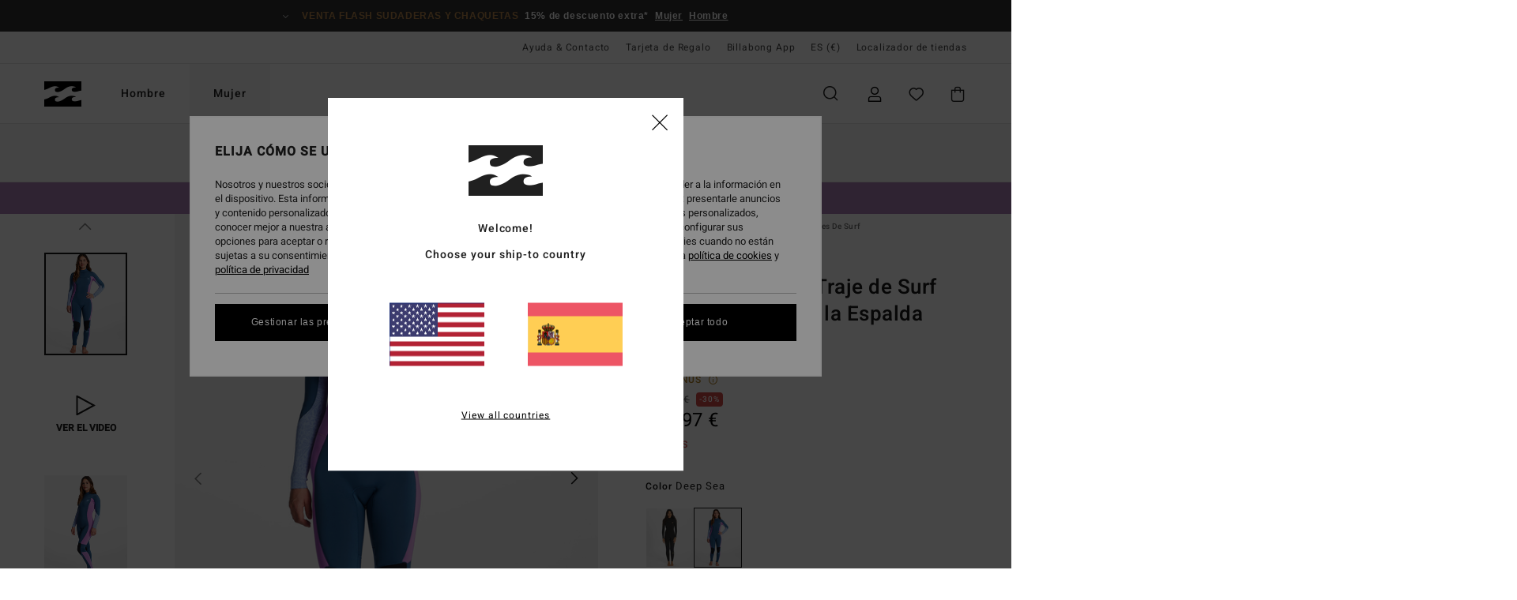

--- FILE ---
content_type: text/html; charset=utf-8
request_url: https://www.google.com/recaptcha/api2/anchor?ar=1&k=6LeR5h0hAAAAAPjAcMJuHmNwG2BCWqh0FuTgvMHt&co=aHR0cHM6Ly93d3cuYmlsbGFib25nLmVzOjQ0Mw..&hl=en&v=PoyoqOPhxBO7pBk68S4YbpHZ&size=invisible&anchor-ms=20000&execute-ms=30000&cb=gqeroq3a1otw
body_size: 48790
content:
<!DOCTYPE HTML><html dir="ltr" lang="en"><head><meta http-equiv="Content-Type" content="text/html; charset=UTF-8">
<meta http-equiv="X-UA-Compatible" content="IE=edge">
<title>reCAPTCHA</title>
<style type="text/css">
/* cyrillic-ext */
@font-face {
  font-family: 'Roboto';
  font-style: normal;
  font-weight: 400;
  font-stretch: 100%;
  src: url(//fonts.gstatic.com/s/roboto/v48/KFO7CnqEu92Fr1ME7kSn66aGLdTylUAMa3GUBHMdazTgWw.woff2) format('woff2');
  unicode-range: U+0460-052F, U+1C80-1C8A, U+20B4, U+2DE0-2DFF, U+A640-A69F, U+FE2E-FE2F;
}
/* cyrillic */
@font-face {
  font-family: 'Roboto';
  font-style: normal;
  font-weight: 400;
  font-stretch: 100%;
  src: url(//fonts.gstatic.com/s/roboto/v48/KFO7CnqEu92Fr1ME7kSn66aGLdTylUAMa3iUBHMdazTgWw.woff2) format('woff2');
  unicode-range: U+0301, U+0400-045F, U+0490-0491, U+04B0-04B1, U+2116;
}
/* greek-ext */
@font-face {
  font-family: 'Roboto';
  font-style: normal;
  font-weight: 400;
  font-stretch: 100%;
  src: url(//fonts.gstatic.com/s/roboto/v48/KFO7CnqEu92Fr1ME7kSn66aGLdTylUAMa3CUBHMdazTgWw.woff2) format('woff2');
  unicode-range: U+1F00-1FFF;
}
/* greek */
@font-face {
  font-family: 'Roboto';
  font-style: normal;
  font-weight: 400;
  font-stretch: 100%;
  src: url(//fonts.gstatic.com/s/roboto/v48/KFO7CnqEu92Fr1ME7kSn66aGLdTylUAMa3-UBHMdazTgWw.woff2) format('woff2');
  unicode-range: U+0370-0377, U+037A-037F, U+0384-038A, U+038C, U+038E-03A1, U+03A3-03FF;
}
/* math */
@font-face {
  font-family: 'Roboto';
  font-style: normal;
  font-weight: 400;
  font-stretch: 100%;
  src: url(//fonts.gstatic.com/s/roboto/v48/KFO7CnqEu92Fr1ME7kSn66aGLdTylUAMawCUBHMdazTgWw.woff2) format('woff2');
  unicode-range: U+0302-0303, U+0305, U+0307-0308, U+0310, U+0312, U+0315, U+031A, U+0326-0327, U+032C, U+032F-0330, U+0332-0333, U+0338, U+033A, U+0346, U+034D, U+0391-03A1, U+03A3-03A9, U+03B1-03C9, U+03D1, U+03D5-03D6, U+03F0-03F1, U+03F4-03F5, U+2016-2017, U+2034-2038, U+203C, U+2040, U+2043, U+2047, U+2050, U+2057, U+205F, U+2070-2071, U+2074-208E, U+2090-209C, U+20D0-20DC, U+20E1, U+20E5-20EF, U+2100-2112, U+2114-2115, U+2117-2121, U+2123-214F, U+2190, U+2192, U+2194-21AE, U+21B0-21E5, U+21F1-21F2, U+21F4-2211, U+2213-2214, U+2216-22FF, U+2308-230B, U+2310, U+2319, U+231C-2321, U+2336-237A, U+237C, U+2395, U+239B-23B7, U+23D0, U+23DC-23E1, U+2474-2475, U+25AF, U+25B3, U+25B7, U+25BD, U+25C1, U+25CA, U+25CC, U+25FB, U+266D-266F, U+27C0-27FF, U+2900-2AFF, U+2B0E-2B11, U+2B30-2B4C, U+2BFE, U+3030, U+FF5B, U+FF5D, U+1D400-1D7FF, U+1EE00-1EEFF;
}
/* symbols */
@font-face {
  font-family: 'Roboto';
  font-style: normal;
  font-weight: 400;
  font-stretch: 100%;
  src: url(//fonts.gstatic.com/s/roboto/v48/KFO7CnqEu92Fr1ME7kSn66aGLdTylUAMaxKUBHMdazTgWw.woff2) format('woff2');
  unicode-range: U+0001-000C, U+000E-001F, U+007F-009F, U+20DD-20E0, U+20E2-20E4, U+2150-218F, U+2190, U+2192, U+2194-2199, U+21AF, U+21E6-21F0, U+21F3, U+2218-2219, U+2299, U+22C4-22C6, U+2300-243F, U+2440-244A, U+2460-24FF, U+25A0-27BF, U+2800-28FF, U+2921-2922, U+2981, U+29BF, U+29EB, U+2B00-2BFF, U+4DC0-4DFF, U+FFF9-FFFB, U+10140-1018E, U+10190-1019C, U+101A0, U+101D0-101FD, U+102E0-102FB, U+10E60-10E7E, U+1D2C0-1D2D3, U+1D2E0-1D37F, U+1F000-1F0FF, U+1F100-1F1AD, U+1F1E6-1F1FF, U+1F30D-1F30F, U+1F315, U+1F31C, U+1F31E, U+1F320-1F32C, U+1F336, U+1F378, U+1F37D, U+1F382, U+1F393-1F39F, U+1F3A7-1F3A8, U+1F3AC-1F3AF, U+1F3C2, U+1F3C4-1F3C6, U+1F3CA-1F3CE, U+1F3D4-1F3E0, U+1F3ED, U+1F3F1-1F3F3, U+1F3F5-1F3F7, U+1F408, U+1F415, U+1F41F, U+1F426, U+1F43F, U+1F441-1F442, U+1F444, U+1F446-1F449, U+1F44C-1F44E, U+1F453, U+1F46A, U+1F47D, U+1F4A3, U+1F4B0, U+1F4B3, U+1F4B9, U+1F4BB, U+1F4BF, U+1F4C8-1F4CB, U+1F4D6, U+1F4DA, U+1F4DF, U+1F4E3-1F4E6, U+1F4EA-1F4ED, U+1F4F7, U+1F4F9-1F4FB, U+1F4FD-1F4FE, U+1F503, U+1F507-1F50B, U+1F50D, U+1F512-1F513, U+1F53E-1F54A, U+1F54F-1F5FA, U+1F610, U+1F650-1F67F, U+1F687, U+1F68D, U+1F691, U+1F694, U+1F698, U+1F6AD, U+1F6B2, U+1F6B9-1F6BA, U+1F6BC, U+1F6C6-1F6CF, U+1F6D3-1F6D7, U+1F6E0-1F6EA, U+1F6F0-1F6F3, U+1F6F7-1F6FC, U+1F700-1F7FF, U+1F800-1F80B, U+1F810-1F847, U+1F850-1F859, U+1F860-1F887, U+1F890-1F8AD, U+1F8B0-1F8BB, U+1F8C0-1F8C1, U+1F900-1F90B, U+1F93B, U+1F946, U+1F984, U+1F996, U+1F9E9, U+1FA00-1FA6F, U+1FA70-1FA7C, U+1FA80-1FA89, U+1FA8F-1FAC6, U+1FACE-1FADC, U+1FADF-1FAE9, U+1FAF0-1FAF8, U+1FB00-1FBFF;
}
/* vietnamese */
@font-face {
  font-family: 'Roboto';
  font-style: normal;
  font-weight: 400;
  font-stretch: 100%;
  src: url(//fonts.gstatic.com/s/roboto/v48/KFO7CnqEu92Fr1ME7kSn66aGLdTylUAMa3OUBHMdazTgWw.woff2) format('woff2');
  unicode-range: U+0102-0103, U+0110-0111, U+0128-0129, U+0168-0169, U+01A0-01A1, U+01AF-01B0, U+0300-0301, U+0303-0304, U+0308-0309, U+0323, U+0329, U+1EA0-1EF9, U+20AB;
}
/* latin-ext */
@font-face {
  font-family: 'Roboto';
  font-style: normal;
  font-weight: 400;
  font-stretch: 100%;
  src: url(//fonts.gstatic.com/s/roboto/v48/KFO7CnqEu92Fr1ME7kSn66aGLdTylUAMa3KUBHMdazTgWw.woff2) format('woff2');
  unicode-range: U+0100-02BA, U+02BD-02C5, U+02C7-02CC, U+02CE-02D7, U+02DD-02FF, U+0304, U+0308, U+0329, U+1D00-1DBF, U+1E00-1E9F, U+1EF2-1EFF, U+2020, U+20A0-20AB, U+20AD-20C0, U+2113, U+2C60-2C7F, U+A720-A7FF;
}
/* latin */
@font-face {
  font-family: 'Roboto';
  font-style: normal;
  font-weight: 400;
  font-stretch: 100%;
  src: url(//fonts.gstatic.com/s/roboto/v48/KFO7CnqEu92Fr1ME7kSn66aGLdTylUAMa3yUBHMdazQ.woff2) format('woff2');
  unicode-range: U+0000-00FF, U+0131, U+0152-0153, U+02BB-02BC, U+02C6, U+02DA, U+02DC, U+0304, U+0308, U+0329, U+2000-206F, U+20AC, U+2122, U+2191, U+2193, U+2212, U+2215, U+FEFF, U+FFFD;
}
/* cyrillic-ext */
@font-face {
  font-family: 'Roboto';
  font-style: normal;
  font-weight: 500;
  font-stretch: 100%;
  src: url(//fonts.gstatic.com/s/roboto/v48/KFO7CnqEu92Fr1ME7kSn66aGLdTylUAMa3GUBHMdazTgWw.woff2) format('woff2');
  unicode-range: U+0460-052F, U+1C80-1C8A, U+20B4, U+2DE0-2DFF, U+A640-A69F, U+FE2E-FE2F;
}
/* cyrillic */
@font-face {
  font-family: 'Roboto';
  font-style: normal;
  font-weight: 500;
  font-stretch: 100%;
  src: url(//fonts.gstatic.com/s/roboto/v48/KFO7CnqEu92Fr1ME7kSn66aGLdTylUAMa3iUBHMdazTgWw.woff2) format('woff2');
  unicode-range: U+0301, U+0400-045F, U+0490-0491, U+04B0-04B1, U+2116;
}
/* greek-ext */
@font-face {
  font-family: 'Roboto';
  font-style: normal;
  font-weight: 500;
  font-stretch: 100%;
  src: url(//fonts.gstatic.com/s/roboto/v48/KFO7CnqEu92Fr1ME7kSn66aGLdTylUAMa3CUBHMdazTgWw.woff2) format('woff2');
  unicode-range: U+1F00-1FFF;
}
/* greek */
@font-face {
  font-family: 'Roboto';
  font-style: normal;
  font-weight: 500;
  font-stretch: 100%;
  src: url(//fonts.gstatic.com/s/roboto/v48/KFO7CnqEu92Fr1ME7kSn66aGLdTylUAMa3-UBHMdazTgWw.woff2) format('woff2');
  unicode-range: U+0370-0377, U+037A-037F, U+0384-038A, U+038C, U+038E-03A1, U+03A3-03FF;
}
/* math */
@font-face {
  font-family: 'Roboto';
  font-style: normal;
  font-weight: 500;
  font-stretch: 100%;
  src: url(//fonts.gstatic.com/s/roboto/v48/KFO7CnqEu92Fr1ME7kSn66aGLdTylUAMawCUBHMdazTgWw.woff2) format('woff2');
  unicode-range: U+0302-0303, U+0305, U+0307-0308, U+0310, U+0312, U+0315, U+031A, U+0326-0327, U+032C, U+032F-0330, U+0332-0333, U+0338, U+033A, U+0346, U+034D, U+0391-03A1, U+03A3-03A9, U+03B1-03C9, U+03D1, U+03D5-03D6, U+03F0-03F1, U+03F4-03F5, U+2016-2017, U+2034-2038, U+203C, U+2040, U+2043, U+2047, U+2050, U+2057, U+205F, U+2070-2071, U+2074-208E, U+2090-209C, U+20D0-20DC, U+20E1, U+20E5-20EF, U+2100-2112, U+2114-2115, U+2117-2121, U+2123-214F, U+2190, U+2192, U+2194-21AE, U+21B0-21E5, U+21F1-21F2, U+21F4-2211, U+2213-2214, U+2216-22FF, U+2308-230B, U+2310, U+2319, U+231C-2321, U+2336-237A, U+237C, U+2395, U+239B-23B7, U+23D0, U+23DC-23E1, U+2474-2475, U+25AF, U+25B3, U+25B7, U+25BD, U+25C1, U+25CA, U+25CC, U+25FB, U+266D-266F, U+27C0-27FF, U+2900-2AFF, U+2B0E-2B11, U+2B30-2B4C, U+2BFE, U+3030, U+FF5B, U+FF5D, U+1D400-1D7FF, U+1EE00-1EEFF;
}
/* symbols */
@font-face {
  font-family: 'Roboto';
  font-style: normal;
  font-weight: 500;
  font-stretch: 100%;
  src: url(//fonts.gstatic.com/s/roboto/v48/KFO7CnqEu92Fr1ME7kSn66aGLdTylUAMaxKUBHMdazTgWw.woff2) format('woff2');
  unicode-range: U+0001-000C, U+000E-001F, U+007F-009F, U+20DD-20E0, U+20E2-20E4, U+2150-218F, U+2190, U+2192, U+2194-2199, U+21AF, U+21E6-21F0, U+21F3, U+2218-2219, U+2299, U+22C4-22C6, U+2300-243F, U+2440-244A, U+2460-24FF, U+25A0-27BF, U+2800-28FF, U+2921-2922, U+2981, U+29BF, U+29EB, U+2B00-2BFF, U+4DC0-4DFF, U+FFF9-FFFB, U+10140-1018E, U+10190-1019C, U+101A0, U+101D0-101FD, U+102E0-102FB, U+10E60-10E7E, U+1D2C0-1D2D3, U+1D2E0-1D37F, U+1F000-1F0FF, U+1F100-1F1AD, U+1F1E6-1F1FF, U+1F30D-1F30F, U+1F315, U+1F31C, U+1F31E, U+1F320-1F32C, U+1F336, U+1F378, U+1F37D, U+1F382, U+1F393-1F39F, U+1F3A7-1F3A8, U+1F3AC-1F3AF, U+1F3C2, U+1F3C4-1F3C6, U+1F3CA-1F3CE, U+1F3D4-1F3E0, U+1F3ED, U+1F3F1-1F3F3, U+1F3F5-1F3F7, U+1F408, U+1F415, U+1F41F, U+1F426, U+1F43F, U+1F441-1F442, U+1F444, U+1F446-1F449, U+1F44C-1F44E, U+1F453, U+1F46A, U+1F47D, U+1F4A3, U+1F4B0, U+1F4B3, U+1F4B9, U+1F4BB, U+1F4BF, U+1F4C8-1F4CB, U+1F4D6, U+1F4DA, U+1F4DF, U+1F4E3-1F4E6, U+1F4EA-1F4ED, U+1F4F7, U+1F4F9-1F4FB, U+1F4FD-1F4FE, U+1F503, U+1F507-1F50B, U+1F50D, U+1F512-1F513, U+1F53E-1F54A, U+1F54F-1F5FA, U+1F610, U+1F650-1F67F, U+1F687, U+1F68D, U+1F691, U+1F694, U+1F698, U+1F6AD, U+1F6B2, U+1F6B9-1F6BA, U+1F6BC, U+1F6C6-1F6CF, U+1F6D3-1F6D7, U+1F6E0-1F6EA, U+1F6F0-1F6F3, U+1F6F7-1F6FC, U+1F700-1F7FF, U+1F800-1F80B, U+1F810-1F847, U+1F850-1F859, U+1F860-1F887, U+1F890-1F8AD, U+1F8B0-1F8BB, U+1F8C0-1F8C1, U+1F900-1F90B, U+1F93B, U+1F946, U+1F984, U+1F996, U+1F9E9, U+1FA00-1FA6F, U+1FA70-1FA7C, U+1FA80-1FA89, U+1FA8F-1FAC6, U+1FACE-1FADC, U+1FADF-1FAE9, U+1FAF0-1FAF8, U+1FB00-1FBFF;
}
/* vietnamese */
@font-face {
  font-family: 'Roboto';
  font-style: normal;
  font-weight: 500;
  font-stretch: 100%;
  src: url(//fonts.gstatic.com/s/roboto/v48/KFO7CnqEu92Fr1ME7kSn66aGLdTylUAMa3OUBHMdazTgWw.woff2) format('woff2');
  unicode-range: U+0102-0103, U+0110-0111, U+0128-0129, U+0168-0169, U+01A0-01A1, U+01AF-01B0, U+0300-0301, U+0303-0304, U+0308-0309, U+0323, U+0329, U+1EA0-1EF9, U+20AB;
}
/* latin-ext */
@font-face {
  font-family: 'Roboto';
  font-style: normal;
  font-weight: 500;
  font-stretch: 100%;
  src: url(//fonts.gstatic.com/s/roboto/v48/KFO7CnqEu92Fr1ME7kSn66aGLdTylUAMa3KUBHMdazTgWw.woff2) format('woff2');
  unicode-range: U+0100-02BA, U+02BD-02C5, U+02C7-02CC, U+02CE-02D7, U+02DD-02FF, U+0304, U+0308, U+0329, U+1D00-1DBF, U+1E00-1E9F, U+1EF2-1EFF, U+2020, U+20A0-20AB, U+20AD-20C0, U+2113, U+2C60-2C7F, U+A720-A7FF;
}
/* latin */
@font-face {
  font-family: 'Roboto';
  font-style: normal;
  font-weight: 500;
  font-stretch: 100%;
  src: url(//fonts.gstatic.com/s/roboto/v48/KFO7CnqEu92Fr1ME7kSn66aGLdTylUAMa3yUBHMdazQ.woff2) format('woff2');
  unicode-range: U+0000-00FF, U+0131, U+0152-0153, U+02BB-02BC, U+02C6, U+02DA, U+02DC, U+0304, U+0308, U+0329, U+2000-206F, U+20AC, U+2122, U+2191, U+2193, U+2212, U+2215, U+FEFF, U+FFFD;
}
/* cyrillic-ext */
@font-face {
  font-family: 'Roboto';
  font-style: normal;
  font-weight: 900;
  font-stretch: 100%;
  src: url(//fonts.gstatic.com/s/roboto/v48/KFO7CnqEu92Fr1ME7kSn66aGLdTylUAMa3GUBHMdazTgWw.woff2) format('woff2');
  unicode-range: U+0460-052F, U+1C80-1C8A, U+20B4, U+2DE0-2DFF, U+A640-A69F, U+FE2E-FE2F;
}
/* cyrillic */
@font-face {
  font-family: 'Roboto';
  font-style: normal;
  font-weight: 900;
  font-stretch: 100%;
  src: url(//fonts.gstatic.com/s/roboto/v48/KFO7CnqEu92Fr1ME7kSn66aGLdTylUAMa3iUBHMdazTgWw.woff2) format('woff2');
  unicode-range: U+0301, U+0400-045F, U+0490-0491, U+04B0-04B1, U+2116;
}
/* greek-ext */
@font-face {
  font-family: 'Roboto';
  font-style: normal;
  font-weight: 900;
  font-stretch: 100%;
  src: url(//fonts.gstatic.com/s/roboto/v48/KFO7CnqEu92Fr1ME7kSn66aGLdTylUAMa3CUBHMdazTgWw.woff2) format('woff2');
  unicode-range: U+1F00-1FFF;
}
/* greek */
@font-face {
  font-family: 'Roboto';
  font-style: normal;
  font-weight: 900;
  font-stretch: 100%;
  src: url(//fonts.gstatic.com/s/roboto/v48/KFO7CnqEu92Fr1ME7kSn66aGLdTylUAMa3-UBHMdazTgWw.woff2) format('woff2');
  unicode-range: U+0370-0377, U+037A-037F, U+0384-038A, U+038C, U+038E-03A1, U+03A3-03FF;
}
/* math */
@font-face {
  font-family: 'Roboto';
  font-style: normal;
  font-weight: 900;
  font-stretch: 100%;
  src: url(//fonts.gstatic.com/s/roboto/v48/KFO7CnqEu92Fr1ME7kSn66aGLdTylUAMawCUBHMdazTgWw.woff2) format('woff2');
  unicode-range: U+0302-0303, U+0305, U+0307-0308, U+0310, U+0312, U+0315, U+031A, U+0326-0327, U+032C, U+032F-0330, U+0332-0333, U+0338, U+033A, U+0346, U+034D, U+0391-03A1, U+03A3-03A9, U+03B1-03C9, U+03D1, U+03D5-03D6, U+03F0-03F1, U+03F4-03F5, U+2016-2017, U+2034-2038, U+203C, U+2040, U+2043, U+2047, U+2050, U+2057, U+205F, U+2070-2071, U+2074-208E, U+2090-209C, U+20D0-20DC, U+20E1, U+20E5-20EF, U+2100-2112, U+2114-2115, U+2117-2121, U+2123-214F, U+2190, U+2192, U+2194-21AE, U+21B0-21E5, U+21F1-21F2, U+21F4-2211, U+2213-2214, U+2216-22FF, U+2308-230B, U+2310, U+2319, U+231C-2321, U+2336-237A, U+237C, U+2395, U+239B-23B7, U+23D0, U+23DC-23E1, U+2474-2475, U+25AF, U+25B3, U+25B7, U+25BD, U+25C1, U+25CA, U+25CC, U+25FB, U+266D-266F, U+27C0-27FF, U+2900-2AFF, U+2B0E-2B11, U+2B30-2B4C, U+2BFE, U+3030, U+FF5B, U+FF5D, U+1D400-1D7FF, U+1EE00-1EEFF;
}
/* symbols */
@font-face {
  font-family: 'Roboto';
  font-style: normal;
  font-weight: 900;
  font-stretch: 100%;
  src: url(//fonts.gstatic.com/s/roboto/v48/KFO7CnqEu92Fr1ME7kSn66aGLdTylUAMaxKUBHMdazTgWw.woff2) format('woff2');
  unicode-range: U+0001-000C, U+000E-001F, U+007F-009F, U+20DD-20E0, U+20E2-20E4, U+2150-218F, U+2190, U+2192, U+2194-2199, U+21AF, U+21E6-21F0, U+21F3, U+2218-2219, U+2299, U+22C4-22C6, U+2300-243F, U+2440-244A, U+2460-24FF, U+25A0-27BF, U+2800-28FF, U+2921-2922, U+2981, U+29BF, U+29EB, U+2B00-2BFF, U+4DC0-4DFF, U+FFF9-FFFB, U+10140-1018E, U+10190-1019C, U+101A0, U+101D0-101FD, U+102E0-102FB, U+10E60-10E7E, U+1D2C0-1D2D3, U+1D2E0-1D37F, U+1F000-1F0FF, U+1F100-1F1AD, U+1F1E6-1F1FF, U+1F30D-1F30F, U+1F315, U+1F31C, U+1F31E, U+1F320-1F32C, U+1F336, U+1F378, U+1F37D, U+1F382, U+1F393-1F39F, U+1F3A7-1F3A8, U+1F3AC-1F3AF, U+1F3C2, U+1F3C4-1F3C6, U+1F3CA-1F3CE, U+1F3D4-1F3E0, U+1F3ED, U+1F3F1-1F3F3, U+1F3F5-1F3F7, U+1F408, U+1F415, U+1F41F, U+1F426, U+1F43F, U+1F441-1F442, U+1F444, U+1F446-1F449, U+1F44C-1F44E, U+1F453, U+1F46A, U+1F47D, U+1F4A3, U+1F4B0, U+1F4B3, U+1F4B9, U+1F4BB, U+1F4BF, U+1F4C8-1F4CB, U+1F4D6, U+1F4DA, U+1F4DF, U+1F4E3-1F4E6, U+1F4EA-1F4ED, U+1F4F7, U+1F4F9-1F4FB, U+1F4FD-1F4FE, U+1F503, U+1F507-1F50B, U+1F50D, U+1F512-1F513, U+1F53E-1F54A, U+1F54F-1F5FA, U+1F610, U+1F650-1F67F, U+1F687, U+1F68D, U+1F691, U+1F694, U+1F698, U+1F6AD, U+1F6B2, U+1F6B9-1F6BA, U+1F6BC, U+1F6C6-1F6CF, U+1F6D3-1F6D7, U+1F6E0-1F6EA, U+1F6F0-1F6F3, U+1F6F7-1F6FC, U+1F700-1F7FF, U+1F800-1F80B, U+1F810-1F847, U+1F850-1F859, U+1F860-1F887, U+1F890-1F8AD, U+1F8B0-1F8BB, U+1F8C0-1F8C1, U+1F900-1F90B, U+1F93B, U+1F946, U+1F984, U+1F996, U+1F9E9, U+1FA00-1FA6F, U+1FA70-1FA7C, U+1FA80-1FA89, U+1FA8F-1FAC6, U+1FACE-1FADC, U+1FADF-1FAE9, U+1FAF0-1FAF8, U+1FB00-1FBFF;
}
/* vietnamese */
@font-face {
  font-family: 'Roboto';
  font-style: normal;
  font-weight: 900;
  font-stretch: 100%;
  src: url(//fonts.gstatic.com/s/roboto/v48/KFO7CnqEu92Fr1ME7kSn66aGLdTylUAMa3OUBHMdazTgWw.woff2) format('woff2');
  unicode-range: U+0102-0103, U+0110-0111, U+0128-0129, U+0168-0169, U+01A0-01A1, U+01AF-01B0, U+0300-0301, U+0303-0304, U+0308-0309, U+0323, U+0329, U+1EA0-1EF9, U+20AB;
}
/* latin-ext */
@font-face {
  font-family: 'Roboto';
  font-style: normal;
  font-weight: 900;
  font-stretch: 100%;
  src: url(//fonts.gstatic.com/s/roboto/v48/KFO7CnqEu92Fr1ME7kSn66aGLdTylUAMa3KUBHMdazTgWw.woff2) format('woff2');
  unicode-range: U+0100-02BA, U+02BD-02C5, U+02C7-02CC, U+02CE-02D7, U+02DD-02FF, U+0304, U+0308, U+0329, U+1D00-1DBF, U+1E00-1E9F, U+1EF2-1EFF, U+2020, U+20A0-20AB, U+20AD-20C0, U+2113, U+2C60-2C7F, U+A720-A7FF;
}
/* latin */
@font-face {
  font-family: 'Roboto';
  font-style: normal;
  font-weight: 900;
  font-stretch: 100%;
  src: url(//fonts.gstatic.com/s/roboto/v48/KFO7CnqEu92Fr1ME7kSn66aGLdTylUAMa3yUBHMdazQ.woff2) format('woff2');
  unicode-range: U+0000-00FF, U+0131, U+0152-0153, U+02BB-02BC, U+02C6, U+02DA, U+02DC, U+0304, U+0308, U+0329, U+2000-206F, U+20AC, U+2122, U+2191, U+2193, U+2212, U+2215, U+FEFF, U+FFFD;
}

</style>
<link rel="stylesheet" type="text/css" href="https://www.gstatic.com/recaptcha/releases/PoyoqOPhxBO7pBk68S4YbpHZ/styles__ltr.css">
<script nonce="xc3vby3tfRKgbwP-triguA" type="text/javascript">window['__recaptcha_api'] = 'https://www.google.com/recaptcha/api2/';</script>
<script type="text/javascript" src="https://www.gstatic.com/recaptcha/releases/PoyoqOPhxBO7pBk68S4YbpHZ/recaptcha__en.js" nonce="xc3vby3tfRKgbwP-triguA">
      
    </script></head>
<body><div id="rc-anchor-alert" class="rc-anchor-alert"></div>
<input type="hidden" id="recaptcha-token" value="[base64]">
<script type="text/javascript" nonce="xc3vby3tfRKgbwP-triguA">
      recaptcha.anchor.Main.init("[\x22ainput\x22,[\x22bgdata\x22,\x22\x22,\[base64]/[base64]/[base64]/[base64]/[base64]/[base64]/[base64]/[base64]/[base64]/[base64]\\u003d\x22,\[base64]\\u003d\x22,\x22w4/ChhXDuFIXMsO/wrB5VsO/w7jDksKpwqteAX0DwoHClMOWbihmVjHCsD4fY8O/S8KcKWBDw7rDszrDucK4fcOYWsKnNcOqSsKMJ8OmwpdJwpxdCgDDgAgjKGnDqDvDvgE3wp8uAQptRTUMDxfCvsKZesOPCsKVw7bDoS/CrSbDrMOKwrbDl2xEw4LCu8O7w4QjNMKeZsOrwp/CoDzCpA7DhD81XsK1YGXDnQ5/KsKiw6kSw49yecK6bAggw5rCpTt1byQdw4PDhsKWJS/[base64]/DilfDvWLCuFNVw5sBwrzDs21vNm7DmlfCgcK5w4xxw6NlOsKew5TDl1rDr8ONwo9hw4fDk8Orw5TCjj7DvsKnw5UERcOTbDPCo8O3w4dnYlhjw5gLcsOhwp7CqFnDgcOMw5PCmAbCpMO0S3jDsWDChi/CqxpLBMKJacKASsKUXMKSw6J0QsKFZVFuwqdoI8KOw6rDsAkMO3FheXssw5TDsMKVw4YueMOTBA8aTwxgcsKIM0tSID9dBTFRwpQ+Y8ONw7cgwqvCn8ONwqxHdT5FAcK0w5h1wpTDpcO2TcO0U8Olw5/CqcK3P1g9wonCp8KCG8Kwd8KqworCmMOaw4pNc2swSMOyRRtDP0Qjw5jCsMKreGhpVnN6McK9wpxzw5N8w5Y6wrY/w6PCikAqBcOsw6QdVMOOwr/DmAIMw7/Dl3jCvMKmd0rCuMOqVTghw4Ruw51ew4paV8KCRcOnK3nCv8O5H8KydTIVY8ORwrY5w41hL8OsQXopwpXCnGwyCcKUFkvDmmjDmsKdw7nCqHldbMKlD8K9KCvDrcOSPRvClcObX0jCn8KNSW3DssKcKybCrBfDlzzCtwvDnX3DvCEhwrDCmMO/RcKzw7ojwoRDwojCvMKBNUFJIQhzwoPDhMK6w7wcwobCtUjCgBEgKFrCisKtXgDDt8KiPFzDu8Kke0vDkQjDnsOWBSjChxnDpMKCwodufMOtBk9pw4N3wovCjcKOw5x2CyYmw6HDrsKLGcOVwprDnMOcw7t3woMVLRRlCB/DjsKvT3jDj8ORwpjCmGrCmynCuMKiH8KRw5FWwpPCk2h7DjwWw7zCiyPDmMKkw4TCpnQCwooLw6FKScOswpbDvMO6NsOkwrhWw45Rw6EnRk9XMirCtHvDt3DDhcODA8KhIyAiw6NqHsOGWSVdw4zDh8KcakLCp8KTKScbE8OFRcOXbnnDmlUgw7BHCl7DoigsSk/CjsK4LsOrw7TDhgogw746w7M5wpPDgg0jwqrDvsOZw459w5HDj8OAw5obesOpwqrDnWY6TMKyFsOVXz0tw5d0bhXDp8KVWcKXw5g7S8KWRnrDrHPDtcKOwrnCqcKIwo9rDsKHecKewqTDqsK3w6Jmw7jDiC/ChcK/w7APdRN7CiY/wr/CtcKrQMOoYcKCOB/CqCTChsKmw4IMwoVeKcOWdD1Zw4vCssO6XHxMXTLCi8OKBiXCh3YLWsOIKsK1SVQIwqzDt8Otwo/[base64]/Dg37DtA3ChMKDwrFlBcOnwpfCiRzCscOvUDLDnFAbcFRzRsKCRMKNQjbDhwFcwrEoTyjCocKTw6nCicKmCwcdw5XDl3JOCQ/ClcK+w6DCqcKfw5PDn8K9w7zDmsO9wrZQajDCsMKZLyQlCsO5w64xw6LDmcKJw7fDpEvDkcKTwrLCoMKKwqoAf8KLLnLDn8KaZ8KiRcKHwqjDsQ5SwpRUwpshVcKaCyLDkMKUw7vCuHrDpsOdw47DhMOwVEwdw4/CocKmwoDDkn5Dwrx7aMKuw44hOcOJwqJHwrZ/[base64]/[base64]/CncKLw7lewrfCmF3CicK0J0cNw7rDlTrDicKyY8KTS8OAGzLCiX1BdsKwdMOLCjLDrcOYw6lGJWHDvGYCRsKTw6/Dl8OEQsK9FcK/[base64]/w5fDn8K3wr/CuFfDsQ7CgljDkcOYUMK2V8OraMORw4zDmsKNAEDCrU5hwpUMw5Yxw7DCmsOdwoVSwrvCo1sxaio/wphswpHDuj7Cl2ZHw6PDow1YOgHDiDFnw7fDqzjDv8K2HWVxQMOzw7/Ck8Ogw7cBaMOZw7DCmRPClx3DiGYWw7lrZnwlwpplwrY2w6csE8OuUjPDlcKbeAfDkinClATDvMK2aB42w5/CvMOwVX7DscObWMOXwp4VdcKdw4UNXmFRciMpwpHCscOHR8KHw5HCjsOMd8OLwrFSC8OXU1fCrzHCrTbCgsOIw4/DmigJwqN/O8KkNsKcLsKQOcOHfWzCnMOMwqoecRbDixQ/w7XCngttwqtkZn5sw7cuw5ldw4nCn8KHQMKPVjcrw7M6D8K/wqTCpMK8W27CjT4Jw4IywpzDucO7Ti/DrcOmfAXDjMKswoXDs8O4w4DCoMOeVMOOFFPClcK9IsK4wrYUbTPDvMK3wp0AeMKXwonChisJSsO+JsK5wr7CqsOJFiHCt8KHKsKnw6vDtRXCkAbDqcO9HRxGwpzDt8OJRiwWw4E1wpYpCcOnwpFGNMKJw4zDhh3CvCQxNcKvw7jCggFLw5jCni9Dw6NNw6w/w6wCdXnCjj7DgkzDm8OyOMOvSsKAwpzCk8K3wqRpwpLDv8KrSsOyw6BjwoRKQy5IEiQ1w4LCpsOZORbCoMKVV8KqKcK/BWzCssOWwqLDp0gYKj7DksK+acOKwoEAcSrCuxs+w4LDnCrCtyLDgMOIT8KTEFjChGDCsS3Do8Opw7DCg8OxwofDtB8/wrXDrsK7ccKZw5RfV8OjLMKMw6gcRMK1wod8X8Kkw53CkTskKgLCo8OKRDB1w49Tw5LCocKRB8KIwrR7wrTCjcOCJ2ECL8K/[base64]/Dp8OpwpDDmMKDc17DuhxIwrZpwpDCgFdBw49uRQ3CiMKaKMOvwpXCqxcjwr58PjTCkw3Cgw0aD8OCBjbDqRHDj2fDl8O4c8KENWTCjMONIQYlbsONV2zCssOCYsO3cMOhwpBdNTPDgsKnXcOuTsKxw7LCqcK1wpbDq0/CvF0HNMOuY37DvsKpwqMVwq3CqMKQwrjCm1APw5k8wqvCqEbDjgF+MRJqEcO+w4jCisO9KsKreMOaF8KMSi0DWThwEcKWwpxmWB7Dh8KLworCmn0Bw4fCrXtIB8OmZXLDisK4w6nDjcO4EyN8EMKSUX3CrQEbw4LCnMK1B8O7w77DjR/[base64]/[base64]/wotww5vCn8O9Yjxlw6pAw7jCnsK4RMOQwo96w4E7XsOIwrgzw4bDlAN4DiBHwqUDw5jDvsKDwo3CskBJwrRqwp/[base64]/CmCcTPBLCh2fCrAURwp/DhsKZOU/DsAdtBMOswrHCr0fDhcONw4RIw75edRh1HyNJw5TCpMOUwrpvQT/DkR/[base64]/[base64]/[base64]/V8Oaw5A2e13CjsK9RmLCuMOWeMKPG8OqRMKqdnjCr8K4w5/CicKtwoHCgD56w75Dw4BPwoQdSMKgwqAiHWfCjcODf2LCpEN7JAJhUwTDoMKAw6nCu8O7w6rCn1TDnSVVPjTCpld1HcKNw4fDksOewrDDiMOyBMOTYCjDhsKmw7EHw4lUL8O/[base64]/CncKJccOCwpXDpcKxwrbCrMKrw78Mw4Z3dw8kU8O4wrzCogM7w5zCs8KAOcKZw4DDg8K/wozDt8OuwqLDp8KtwqPCvi/DimHCk8KowoA9VMO9wp4NEnnDjAQhZgvDp8OdfcKFaMO4w73DiStye8KzN3vDlsKrVMO9wq5twotZwopkGMKhwqlLfcOLXmhQwolWw5PDhRPDvRo+MXHCvXXDkQgQwrU/wpfDlEgYw5/[base64]/IiXDklAkARbDp8Otw7TCosKmZAhmw7TDv8KuwqR8w4Q5w4J7IzvDsmXCicKJw7zDpsOHw64zw5rCtmnCgjZhw5XCm8KRV29uw7QBw7fDgkI0K8KcCMODCsOUUsOVw6bCqWbDhMKww6TDmX5PEsKpH8OsRlTDlBpSXcK7fsKGwpbDi1UtXhTDrcK9wp/[base64]/wr/DojzDhHjCp2HCg0MawqzCuWAoaMKPSSDCl8K3JMK4wqzDlzAFBsKHfGTCjVzCkSlnw5Fgw6rCgiXDuHTCrHHCjEIif8OAO8OYOsOERiHDrcOVwo5rw6DDv8OlwpvCl8O2wp3CosOqwrXDsMOowphKUw1GF0/DvcKyBHZnwrMtw6E0wobCvhHCucOGG3PCqQTCul3CiWZ9QwPDrScKWDJDwpsDwqoCL3DCvcOMw47CrcObOgIvw6xMKcOzw5wxwrYDWMK8w5TDmRoAwocQwrXDgg4ww4h5wo/CshLDr17DrcOxw5zCksOIP8KswrrCjkEewrtjwohvw4MQfsOlw5YTDWwpVFvClH7DqsOrw7jCl0HDs8KdJHfDv8KRw6fCoMOxw7DChsKVwpU5w580wrVCYTxaw4A2wp8twoPDuyvCjGJPI3dHwprDlBZSw6vDp8Ocw6PDugAMBMK4w5cVwrPCo8O+fMOJOhHDjh/CunbCvCwpw5pYwpHDtzodZsOobcKGScKaw78LOmFLERrDtMOvH2svwo3DgHLCkzHCqsO9HcOGw5krw5lnwoguw77CkC/CpF9uITYVRz/CsSjDuxPDnxpkW8OtwpB0w4HDsFbCkMKxwpXDgMKxbmDCvcKBwrEEwqnCjMKvwpc4b8ORdMOvwqPCmcOWwplgwoQ5OsOowpPDm8OxX8Kow7kpTcOhwrNhGj7DtyHCssKVM8OcQMOrwpnCizAGQsOyf8Ouwq8/woNOwrBAwoA+JsOeIXXCug88w6cgFiYgEkjDl8OBwoQLNsOkwrvDnsKPw69hZhNjGMOaw5pYw6dTHy4nfx3CqsKeRSnDmsOkw5ZYDgzCnsOowp7CnHDCjDfCksK/GUvCtxxLaHLDmsKmwoHCqcK+OMOdCVoow6Ypw6HCjcOYw7LDsSs8Wn5kCghFw5wUwroyw5YTa8KJwo1Ewpkrwp3CgMOwEsKDBgdiQGLDl8O/w5NRKMKAwqFqYsKRwrodQ8OEGcKDYsOGGMKaworDrCLDgMKDVnZTV8OMw4AgwoDCv1dUcMKFwqIPPzbCqR8NFTIvQRfDt8Kyw73Ci3rCncKAw4Abw447woMpMcO/wo0lw401w4zDvF54DsKFw6UQw5cBwrrChlU3K1bDrMOoEwdMw5PCssO8woTCjXvDt8KlbngAPU9wwpcjwofDlCzCn215wq1sUFDCgMKTcMOzRMKlwqXDisKqwoDCgDPCi0s/w4LDrsK5wo1iYcK4FknCtsO5TlbDnj1KwrB2wp0rQyPCo21ww4bCscKrwqtqw7p5wr7Cv1YyGsOPwqV5wqB/wqs8VDbCoW7Djw1nw5HCvcKqw6DChH8xwpFyawrDihDDk8KZfcOzwpvDjzLCs8K0wqoswrtfwo9hFHLCv1gxeMORwrdfUU/Dq8OlwoBaw7Z4CcKUd8KnNhJOwrNGw71kw4gyw79gw6QEwqzDisKsEsOFX8Ocwrx4dMK5VcKZwpt+w6HCs8Omw4HDo0rCrMK5MiogWMKMwr3DoMOaD8O+wrrCnh8JwrFTw6VAwp3Cpm/Dk8OzNsOGeMKlYMObFsOFDcOgw5TCom7DmMKlw4LCtBbCq0jCq23CrgXDpMKRwrBxF8OABsKdOsKHw717w6UcwqoKw4dJw6kAwoQvP3xbFMKjwoIXw7nCpRZtORA6wrLDu2AtwrYew5YVw6bCsMKVw5TDjAt9w4ZML8O2bMKlf8KSR8O/a0PCqFFiSFAPwqLCgsK2JMKFBjXClMKZHMO2wrFswrPCtGfCocOowp/CqEzCicKUwr3Dim/DmHLCkMONw6/[base64]/woU/wq1swqFFCjbDgMOMa8OmITfDhsKSw5TCk34jwoIePlQ7wrPDnWzDp8KZw5FBwr9xCXDDu8O1YMOVbTktacOOw7/[base64]/CqsOww6FqwqjDmMKpw4vDksOPw64OwqjDt0hOw4vDnsK8w67Cr8Kpw6/DiyFUwrN4w4/Cl8Opw47ChxzCocOkw4wZHCIzRVPDrCkQZynDukPDrDNLacKawpzDsnTClERFMMKUw5lMEcKaPQfCt8OZw7tyNMODKwDCtMOewp7DgsOKwofCqALCnEsLSwkMwqLDtMO7EsKsbVNVNsOqw7V4wobCscOIwrbDqcKmwoLDu8OJDl/[base64]/DocOsSlx6B3N+aG8EUMO6w7RFPlEQWsOMM8ONOcO5wogkf0FnSHZBw4TCh8OkSw4jFj3CkcKmw54RwqrDnBJxwrg1ckNkSMOmwrFXBcKhKj5pwpfDucKHwqomwowdwokBI8O2w5TCv8O6OcOWRkFWwr/Ch8O1w4vDsm3ClgHCn8KmbsOPOlEYw5bDg8K5wpUrGFEywrLDgHHCm8OiScKPwqNWYTDDsj/Ds0BKwpoIIBlhw4MXw57DrcK+JGvCrAfCoMOCYBLCuyHDucOnwoV5wozDkMOTE2fDp2EyKALDhcOfwqXDvcO2wq1GWsOKRsKJwp9KKxoQIsOmwrIiw6RRMy4cOTMxX8OVw4lcUxIUEFTCgcO9BMOIwo/DkxPDvMKbGyLCvxbDk2pndcKyw6cVw6fDvMKQwopswr0Nw64jSFU/Ek02Hm/CqsKARMKZdz0YMMKnw75gYcKuwqJiMcOTGiZsw5YVUMO8w5TCv8OxTExJwq5JwrDCsCvCqMKGw7pMByTCgMKBw6TCiwdKKcOOwqjDjELClsKGwogAwpV2YFfCvcKiw6TDrHjDhMKcVMOcTBJ2wqvDtTgSfwcowo1Dw4vCqMO2wpjDrsOowp/[base64]/acOYRgrDgA8NXMOswoLCi8OTwoUiwpc1w6NMwqNbwpYyVWLDjjB5TSjCjcKiw6kDOMOuwoImw6/Ck2zClTFbw7HClMK+wr45w6sQOsOewrciDGtrdsK7SD7DmDTCncOMwrdOwoJOwrXCv1rCkkUCTGxBC8Otw4nChMOtwoVpXFoAwpE3ewrDn2c3TVMhw5l6w6UoIcKoHsKuclXDt8KjNsOSKMK/PW/Dh0AybzpQwpdqwoANI0cMMWcmw4bClcKKM8Ogwo3Ck8O3L8Kuw6nCn2kSJcKSwpgZw7ZQcCnCjU/Dl8KZworCvcO2wrPDuWMMw4XDv3psw6gjA3prasKKK8KKPsOMwrzCpMKpw6DCqsKFGB5ow7NfD8OswqbCpVUPaMOJBMOiXcO9wqTCvsOqw7fDlVo0TMKCIsKrXm8fwqfCr8OxFsKnfcKRUmUAwrDCkAUBHSUXwp7CohTDmcKOw4/Don7CpMOKFjnCpsKRM8KGwrXCunBYRMKHE8OmJcKnUMOawqXChUHCnsKmRFc2wqlzB8OGN1k9AMOuD8OdwrLCusOlw4fCssK/D8K4Tk99wr3Cg8OUw7B+wqXCoE7CpsK9w4bDtEvDiEnDrHQxwqLCqGVnw4jCnwHDmnJtwq7DumnCnsOgVlHDncOVwoJbTsKaBEgOGsKiw45iw7bDhsKqw6TClBAPasODw5bDmMKfwr17wqE3WcK0d0DCu2/DlsKswr3Cr8KSwrN2wovDiErCuCjCqMKhwoRlRTMYdl/Cg0nCiAXCqcKRwoPDi8OqPMOcM8O1w4gSC8ORwqBnw453wrBDwqBoC8Ksw4fDiB3CkcKGR0UyCcK8wo7DkQNdw4RuYcOdR8OVIjTCn2ARJVXCsWlpw4AJU8KIIcK1wrzDj0/CkxrDusKFccKowrXDoETDtWLCql7DvARLAcKewq3CqB0Gw7tvw4HCnR18P20SPCEbwo7DnxjDnsO/eh/CusOcaDZlwrANw7RowqdYwpHDrV49w6zDmTfCrcOKCGLDsws9wrXCpjYEfXTCniMiQMOvd1TCsEUtw4jDlsOwwocRTXnCiFEzEsK/GcOTwpvDnizChHLDisOqcMKkw43Dn8OPw7xkByPDscK5SMKVwrtZNsOlw6s/w7DCq8KTIcK3w7kSw7JqYcOLXHbCgcOIw5VTw77CrMKYw53DucOTTi7DmMKkLzDCglHCs2rCu8Kjw681WcOvSkRpACFdFE8Yw6bCuREmw63DiWXDtsOnwrcdw5fChWMRJ1vDl0A/DmzDhykVw60CABHCjcObwrbCjR59w4ZDw4bDssKuwoDClX/CiMKMwooewrzCucONP8KFbjkOw4N1PcKQdcORYitCfcKmwrXDtg7Cmw1EwoR+LcKFw7bDmsOSw7hLHMOqw5LCoH3CqHcYfzQAw61XAXjCiMKFw4ZNdhROYVctwp1Iw7o0DcKvNB1wwpAewrRHdTvDisO/wrJzw7zDvFswbsObfFo+X8K7w7DDjsK4fsKELcOxacKYw58tQl58woRkMU/CrETCtcKFw6VnwoU3wqU9fk/CkcKiey4NwpPDhsK6wqk3w4fCi8OYwopPcywOw6Aww6TDucKzWMOHwoxhT8K3wrlDY8OGwpgWEiDDh07Cjy7DhcKUTcOkw6/DigN4w443w6UxwpNnw4pCw5pgwoYHwq/CsC/CgiTCgyPCgFp6wo5zXcO0wrJzLiZvNAI7w4dIwoYewovCkWZMTsK/a8K+XcOKwr/Dk3JaB8KtwrbCicK5w5DClcKgwo7Dv1l4wrUHPDDDk8KLwrVPJ8Kaf002wrEFU8OowrPCi2QNwpbCnmbDh8OBw44XEjjDhMKUwo8BaWbDucOxAsOsbsOhw44Lw65jMhPDgMOAGcOuI8OIOWDDr1ssw7PCncOhPBDChl/ClQllw7fCkS8EPMK6PsOOwrPCqVgrwrPDv03DtEbCnmLDrmTChjjDmMKwwqoKQ8K3b3bDszrClcKxXcOffFjDvkjChkjDq2rCrsK5Iil7wo8Gw6rDq8KJwrfDjlnCjMKmwrbCkcOtJC/CtyDCvMOIOMKVLMKQQMKXI8KGw6TCp8KCw4geRBrCgh/CmMKeV8Kmwp3Do8KOQH4LZ8OOw55wfT8MwqNfJBvDm8OHM8OBw5oxS8Khwr8twojDg8OJw4PDgcOsw6PDqMK0Wx/ChwMtw7XDriXCrCbDnsKeFMKTw4cvOMKAw7dZSMO3w4QqdFEkw7Zzw7DCqsKcw4TCqMOrXEJyDMOVwo7DoFfCr8OhGcKJwrTDvsKkw5HCjxLDkMOYwrh/FcOJKlYtL8OELQbDjBs3DsKhJcKEw61uAcOCw5rDlh08fXs7wol2wp/DqcOPw4zDscKSQV5ObsKCwqMHw57DmARHVsKvw4fCs8O5NxliOsOaw7FGwr/CmMKqP2DDpR/CiMK2w7Ipw4HDq8KUA8OLHRrCqMONTEPCjsKFwpDCg8KPwpNiw7zDgcKcTsKWF8OdSUXCnsOIeMKowoQ5QQNOw47Ds8OYLHgwMcOYw7w4wqzCosKdAMO7w7Fxw7Qrfldlw5lXw5hAFC1Mw7QLwpLCk8KowrrCl8O/JFjDpHHDjcOnw78Gwql3wqodwpkZw449wpfDm8OmbsKMPcK3LE42w5HDoMKdw7bCjMOdwpJEw4LCk8OJRRQoFMKkesOnBRFewpfDosOmc8OwWTwJw4nCgGDCpHNlKcK0dmlOwp7DnMKfw4vDqX9fwrEtwqfDtHfCpyDCsMOMwp/DjTVJT8KZwoDCqw3CuzoJw6N2wpnDqsOsSwtAw4BDwoLDiMOZw5V0HTPDlMOpDsO0C8OCJkwhZwI4GcOHw7k5CxLCisKyS8KGZ8KxwrDCl8OXwrZoAMKRC8K/Jm5UbMO5XMKcO8KPw6kKIsONwqrDocOgT3TDjAHDiMKnPMKgwqY/w4DDl8O6w5TCg8K1AE/DpcOAISrDgMKkw7zClsKGX0LDo8KsfMK/woxwwr3CucOuEj7CrkAlVMK7w5/CiDrClVhZU0zDpsOyRV/CsCfDl8OpIjkZL23DoT7CkMKQfDPCrVrDqMO6VsOIw44nw63DhMOPwqpHw7jDtRdywqDCpCHCixvDv8KJw5IHdnXDqsKxw7PCuj/DiMKJCsObwps2I8OVF3LDo8K8wpPDrUnCh0R7wrp6PXR4TmM6w5Uewr/Drnh2OcOkw7ZYVcOhw5zCpsO6w6fDuw5gwo4Sw4E2w7JyajLDtjswHsOxwovDgijChj5/[base64]/CnhnDr8OMXyhbwp5QXHsgw55MTcKTasKBw501BMOgSnnCt1Rsbz3DhcONUsKqUkVMfiTDqsKMM3zCjiHCh2vDnm4FwpbDgMO3PsOcw7rDh8OJw4/DrVcsw7fCsynDmAjCiQQ5w7Aiw7LDhMOzwpPDssOZQMKYw6DDkcOJwrjDuX1jaRfCvsK4ScOJwppNe3xEw4VvE0bDhsOuw7XCnMOwAVjCkhrDkXXCksOAw7Bbfj/DksKWw6lZw5PCkGU6PcO+w7Y6A0DDiVZiw6zCtsOVOMORQ8OAw51CRsO+w4DCtMOywrh5McKZw4bDjFt/[base64]/CkWkdBcOPD8KOw6HDtcKXVg/Dj8KafiHDjcOKKcO4DSUSGMOvwpfDlMKfwpHCjF3Dr8O9PcKIw5jDsMKbJcKsPMKww6d2GHIUw6jCkVnCucOreVfDn3rCg3k/w6rDlzJuBMKuwrrClk3Crjhkw5gxwo3Ci0DCuRvDkH3DrcKXE8O4w4FJL8O9OErDisO5w4XDrlU+DMOWwojDg1HCiG9uE8KDKFLDsMKPeCbCvG/[base64]/[base64]/ChmJ+wqXCmm0Ewp90PsKjAB7CrHxQRcO2OcOJJcKxw6opwpgYWMOaw43CisOKYF7DjsK/w6LCuMKBwqRfw6l/CkgVwqvCu0MXZsOmUMKVBMKuw6EJBBDCr2RCBWl9wq7CpsKww5JPE8KZBiobKQgrPMOoTihvGsOMWsOeLFUkW8Krw7zCqsObwpbCucK0Nh3CscK2w4fCgG8HwqlAwqjDkUbDjH7DpMK1w67CgFRcbWhCw4gIMDLDiE/[base64]/CssO3wqfCkMOwZzIrX8Ocw6vDisOpw4LDuMOiNlvCgXXDjMOwfcKjw4x+wqfCvsOgwoBGwrNleDcQw5bCk8OLBcOXw4NEworDnFXCih/CuMO1wrLDuMOSVsOBw6A4wqvCncOGwqJWwoPDngjDqjnDhkwsw7fDnUzCo2VkXsK+HcOjwoVvwo7Dk8OUU8OhE31KKcOSwrvDusOJw6jDm8Knw4zCvcOcM8KrWx/CqV/Dq8KpwrLCpMOzw5fCrsKOEcOQw78qFEU+MUDDhMOSG8Orw6tYw5YEwrzDnMKywq06wqbDhcK9dMOCw4Rew5M8DcO4QBDCuHnDhV5Ww7fDv8KqT3jCrUBKKDPCiMOJd8OvwrgAw7XDvcOyJnZxIsOcIXpiTsOHY3LDoxJQw4/CsXJAwrXCvC7CnBYwwrsHwpbDm8O5wqzClAg7RMOPUcKmNQxYeh3DrhLChsKPwr/DoHdJw6LDl8KsL8KqG8Ose8K3wpnCj2bDlsOuw6dNw6dowpvClgDCoRoMK8OGw4HCk8KwwpULVMOvwoTCjcOKMEjDtEDDvX/[base64]/DpVPDng3Ckj9Hw6XDhHDDiCLDh3/[base64]/DvnLDqMO8w7vDgMO7wpbDjjlmO3MJVMKMwrHCiAdUw5ZrPjLCoh7DiMO8wq3CvULDlF/[base64]/[base64]/[base64]/CozpTVx3Cn8OgdgU+w456Rj/CjcOJwozDrkfCksKbwrFkw53Ct8OELMKaw48Sw6HDj8KSasOoB8Ksw4XCkznDk8OoJsKRwo9gw4gTO8ORw5k/[base64]/DtsK4woBgwpjDo04ewrrCjDROS8KMbsOuN0jCujLCosKuD8K8w67CvsOWKsKOccKcPTMjw6tQwpjChydlc8OiwoQpwpnCu8K4SCzDp8OmwpxTDGDCsA9VwpDDn2vDjMOYBMOma8OnU8OACBHDgltlNcKEcMKHwpbDoEt6OsOPw6NxQw/DosOAwoTDgcKtJQsyw5nCs0HDgUAOw4Qmwo0Zwo7ClxQow6YkwrNBw5TCgMKKwrdhNhFoHEwvI1zCgGXClsO4woFnw5BPNMKbwo5LHWUHw5oXw57Dg8KGw4drAFDDisKcKMObT8KMw67Dm8O3NmPDiXw2NsK1Q8OfwqrCinEvCgQvHMOtdcKIKcKhw5hCwoPCkcK/Lw3CuMKnwoNNwp9Rw4zDl2ISw4xCbl5iwoHCuUsSfDsrw4PCgE01aWHDhcOUcULDmsOEwoY3w79rdsKmZC1CPcO7RkMgw4p0wrlxw6bDg8Olw4EIKzYFwp9+CcKTw4PCoWNjUixPw60MVF/CnsKvwqhLwoIAwonDucKQw7kMwpRBw4bDkcKDw7rClEzDvMK+bxlqBwNewotfw6RNXsOOw6/DulUeZiPDmcKRw6VAwrMpMcK1w6VwdkHCnABOwpwjwo/DgjXDsw0Mw67DrlrCnDnCgcO+w6QzNwZfw6BjKMO8XsKHw7XCun3CvBnCiBXDu8Oaw6zDssKWUMOsDcOPw4Rvwq4YF0h4ZMOcF8OvwpsKYGFjK3MAZMKrFVZ7UwfDoMK1woIuwrwvJzHDqMOqVMOYAMKnw4vDp8K/[base64]/DlRt/SF/CjhnCrMKkw5/DgcOhw4EXCFfDlMKow4HDimQvwokLE8KMw5vDpgHDjAdqIsOAw54YJlYMBMO0JcKXWW3Dq0nCl0Uhw6zDnSN2w4/DjV1rwoDDtUl4byNqF3jClcOHFBEnLcK5ciJdwpMJPHEXHXdXKVcAwrbDlsKHwozDhmLDnyMwwqMZw4/CtX3CvMOEw78VIwwIK8Otw6bDmEpHw7bCmcKgTn/DqsO5L8KIwoouwqnDhGcmY2wyYW3DiEBcIsOMwpcrw4ZrwpgswozCuMOFw6BYWUtQPcO6w4hDW8OUfcONLCbDpFkkw4/CgR3DpsKFSGHDk8OMwqzCjkARwrrChMKtUcObwoXDllUbJiHDpcKKw4LCl8KrOiV5VA47Q8K0wrfCicKEw7/ChnDDnhTCmcK/wpzDgAtaY8KwOMKkakIMTsOdw75hwpoZdSrDpMKfamFnCMKpw6fChCFhw6pJDX46GHfCs2zDksKZw6PDgcORMxPDpMKrw4rDosKUPDpKMEHCtsOIbgTCjQsIwqBsw6xGSG3Dk8Oow7t9A0ZmAMKlw75HK8K+w5sqHmZnXivDm0YhVMOEwqVHwqrCnX/CqsO/w4V6UMKETmN7BwA5wq/CucOaBcK7wpDDn2RMcVPDnEtfw4pGw4nCp1kRXktlwqXCgAUAKHQ3AcKgP8O1w6Rmw4bDlA7Co31lw77Cmmk5w4TClRkJM8OWwqdtw4/[base64]/DjsKVw57Ch8KDw6lJw5B0UMOPcMK0w7hHw7vDrDJWMREmK8O+Ux13esKvKCHDpSNaVlEkwrXCnsO4w47DqsKla8OLXcKue1hgwppgw7TCpQgkbcKmcF7DilrChMKuNUDCjcKSMsO/eBsDFMOSOMKVEn7DgjNBwrIswoABa8Ohw7HCs8K2wq7CnsO3w7wpwrRmw5nCrCTCscKUwoDDiDvCgsOuwpsuUMKsHSHCtsKMPcKfUsOXwrPCm2DDt8K0VMKoWF07w7PDn8Kgw7wkUMKew5/CszPDvMKoPcOaw5Fiw5PCucOUw7jCmzBAw6slw5PCp8OVO8Kqw6fCgMKgVMOGaA1iw71+wpxCw6LDqzvCtcKjOjMLw4rDgMKETWQ7w4vCkMOdw7IPwrHDusOWw6DDs3dYdXbDkC8iwrLDiMOSNSrDpcKLWsOuGsOWwq7Cnhlxwo/ClQgCCUTDpcOELGRZNAsAwoJfw7kpOsOTSMOlUDkVRlfDnMKxUC8BwrdLw5NaGsOhen0Mw4rDtTppwrjCnidhw6rCj8OXWxFGb1BEezoYwoHCt8OzwpVcwr7DuUjDgsKaFsKyBGrDi8KuVMKRwrzChjHCo8O+XsKxUE/CuiTCrsOQLDLClgvDkMKQc8Kdd1I1cGFhHlvCtsKDw70kwqNQBC9cwqTCmMKuw4bCsMKSw6PCn3ITL8OWYiXDjhsaw5nDhMOQZMO7wpXDnwDDt8KVwqJUJcKbwpDCt8OUVisKYcKsw6PDoVsWcB9Pw7TDo8ONw4UORhvCicKdw5/DqMKOw7rCjB0Ww5Vdwq3DmzDDncOHfltOPis5w6FFc8KXw5loeUvDrsKcwp/DlnsNJMKGC8Kpw6oiw4BJCcKCFlzDjR8QecO9w7Vewo4Eb3N/wpsiRHvClxjDuMK0w4pLLMKHdXrDisOvwonCnyHCtcO8w7rCp8O1AcORc1bCpsKLw6nCgQUpPn/[base64]/[base64]/ZVTCncKPGCt3w6hRw6AEw6gmTAIvwrArGwzCuSXCj19Uwr7Cm8KiwoYXwrvDk8Kjb2s1U8ODV8O/wqFJbsOsw4EEKn44w5/CuQcSfcOyX8KRKcORw5EkR8KMwo/[base64]/DssO4w7zDqkBjIBd6CWgzw7c2wqhLwpRaBMOrcsKVecKfcg0ADSfDq11EdMOySA0twozCsABGwrTDlGTCnkbDu8KcwoDCksOLBsOJbcO1FnDDt1bCs8K7wrPDt8K4AFrCuMO+HsOmwp/DvibCtcOnSMKmN1ZZYgUdL8KwwrHDsHXCgMOZSMOcw6DCml7Dr8OIwo8hwokQw5EvFsK3MArDjcKlw57CtcOlw7VBw642HUDCmjkIGcOPw6HCiD/DoMOCd8KhWsKHw7kgwrzDgALDkghhT8KxcsO4CU95OcKzf8Kmw4YYMsOgeX3DgsKGw4vDkcK4UE3DuWUfScKFC1nDrcONw4cEw4diPxMUS8KgdMK1w6HDvcKQw7bCk8Onw5rCtHvDrcOjw5tfHzrCr0/CscOnS8OGw7/Dk0VGw7LCsQ8Lwq/Dvk3DoBMQDsOIwqQ7w4BMw7bCqMOsw4nCm3RjfiLDn8OWZFhsR8KFw65mPGzClsKdwo/Crx0Uw6gybRkrwp0aw5/CvMKrwqtEwqTChsOuw7ZNwqMkwqhvc0DDpjZsOQNlw6giHlMsBcKpwpfDpxZRREwgwqbDhsKSdAkORwUcw6vDpsOew6DCh8O8w7NUw5bDisKaw4l8YsObwoLCoMKiw7XDk3ZSwpvCuMK6Y8K8DsK4w6PDqsO/dsOpdSoURxLDpCMPw7ZgwqTDjkvCohvCh8OLw4bDjHTDsMKWZA3Ds1FswqogE8OiGkLDunLChHZhNcONJhrCsDxAw4DCkQc+w5PChz/[base64]/[base64]/Co8KJa8K3w5JHw7t8Pn0xT8Kuw4nChl3Dq0TDsxXDi8O0wotzwq80wqLCiXpTIABNw7RhLDfCoAElEyLCnyvDsWxxKABVXlDCu8OhF8OBd8OVw4zCsiXDnMKKEMOcw4F6dcOmcGfCmMKhN0NDK8OJIlHDocOkexjCk8K3w5/[base64]/YMK/RcOZJMKMwpwrw6caw6/Dq8K0wp1nI8Kuw6fDpyBvecK4w4hqwpILw4Jkw7JoRcKwC8O5JcOeNUM0SkZlfB/CrTTDhcKIUMOFwoB/[base64]/[base64]/aMOxw6XChjLCr8OVw5Eyw7DCoDjDu8KCBGjCg8OgRMOJDmHDt1DDvE1twoBXw5MLwpfCrjvDmsK2dSfCvMOhDRDDhG3Dt1M/w4/[base64]/CisKcwp5GSScrw4hwdCzDpsKlw795CXHDuBvCkMK+wplodjVYw7vDpC55wpkUGHLDisKPwpXDg15Lw6Q+w4LDpg7CrhtOwqzCmCrDrcKjwqESE8OvwovDvEjCtn7Dh8KEwrYHa2U4wo4zwqEqKMO8KcOEw6LCmg/CjGfChMKbYQxVWMKDwoLCtcO+wo7DhcKuLzIBQD3DuCvDoMKfemwBU8KwY8Oxw7bClMORYcKew7tUQsKowp8YE8ORw6LDoT9Uw6nDocKCacO3w5MYwq5cworCgsODdMOIwqlhw53DrcOlKFHDgAptw5TCjsOsFQrCtAPCi8KjbMO/JFrDoMKLdsOcBQQmwqU0V8KJaX0nwqESanwowoEKwoJqFcKKGcOrw6VaXnLCrlTCtQEAw6HDsMK2wr0SdMKFw5TDrF/[base64]/Dm8OFwoFnw5Q8FFPCikJlXW7Cj3/ClMKhAMO3C8KQwp/[base64]/DhsKRwrIiw4TDmgFHHVdUKMKdwrMfworDrcOicsO1w5fCqcKTwqDDq8OpM3x9NcONM8OhLwYsV1jCrD4LwpU9bgnCgMOiDsK3TsKVwqpbwqjDuAECw4TDksOuO8K5dR3Cr8Ksw6ZXLhDDicKjGHV5wrFVU8O/wqlgw5fCmTzDkxHCnxnDhsOYCsKAwrzDpiHDk8KLwrnDsFpiLsKpJ8Klw6LChUvDs8KjVsKVw4LCvsOmCXNkwr/CgVLDoxLDuEpiXsO7dHNwOMK2w6rDu8KnfBjDvALDiyzCmsK9w7tswog9ZMOFw7/DssORw6ocwoFtC8KWA25dwoQgXlfDhcObcsOkw4bCkGYAOQbDjinDs8KVw53CjsOawq/Dtwx6w57DjWfCtMOrw7QxwrXCrxwUDsKPCMK6wr3CosOhcj3CmUFsw6fCtsOhwrhCw4/DrHLDkMKuXAwtLRIbVzQ5ecKOw6/CtUJYe8Ovw64rAcKbaH7CrsOdw57DmsOIwrwbLX09F3cxSxBcV8O/w4UBBB7CksOuC8Osw68hf0vDtD/CllnCk8Kwwo7DgAdYW1Ifw7xmJS7DjAtmwrQWGcKsw6/DrUTCo8OmwrVqwrjDq8KITcKpPXbCjMO4w5XDmsOgScO1w4TCn8KlwoAKwrQlwr1gwo/CiMOlw7YgwozDkMKdw7DDiRRmC8OCQMOSeTXDkE0Ew6fCoFoTwrLCtAhtwpsDw5/CsAfDrEtrE8OQwp4aLMKyLsKiBMKVwpoHw7bCl0nChMOpHBc8PA3DqWDCtzxEw658RcODFmddT8Ouwq3Cmkx1woxPw6jCpy9Pw7jDs0dRXiLCn8Oxwqw1R8Kcw67Cv8OGwqpzMlfDpWECQFAHI8KhJ313AELDs8OSYAVaWA9hw7/Cq8OQwpfChsOoJ2YGPcOTwrc4wotGw4zDr8K5ZCXDs1t+GcOtWibDicKoCgDCscO1cMOuw6how4PCgk/Dj1HCmEDDkVTCtXzDkcKzHQ4Kw6tUw6AYIcOFcsKqaX4IEArDmCTDrS7ClEXCv0PDoMKSwrJTwpTCscK1EXLDphXClsKdAxvCm1/DrcOpw7QYEMKMHU4xw7jCj3vDtyTDrcK3UsOOwqfDoCRCQWDCqxDDhHrCliMPZTvCusOowoQhwpvDicKdRjzCuhZPMlDDqMKTwrHDplDDmcOqIBLDq8OmGGJVw7VVwonDncKaYB/DsMO5FTk4c8KcYxPDlBPDtMO0PWPCqhsVDsKVwpPCt8K5d8Opw6DCtwR+woBuwq03IivCkMOXG8KqwqoNZEZ7AhRkIsKYHSdEDDLDvD53HxNiwoLCgi/CicK9w4nDncOEw4hZLCzCg8Klw58SGQvDlcOaAgR3wokmeWVBFsOGw5fDscOXw6JAw61yZiLCmW4MFMKdw7RrQ8K3w5w8wp5sYsKyw7M3Dy8yw6QxaMO7wpd/wo3ChsObAH7CjMOTGBsvwro6w4laBA/CosKEbW3Dv1ZLNDYfJRcWw5U0GinDtRTDl8KsDitwGcK9JMOTwpZ5WlfDnX/CtSEAw64hbSLDnsONw4bDqzPDicO0TsOhw7IQLTtbLS7DmiFUwqrDp8OXWA/[base64]/VF/DkcO8ZsOEwq9APsKPw63DtsOCwp3CocODLsKYwoLDvsKMMQsjdFFSLm9VwqYFYkNwW2ZzLsKhMMOOGn/Dh8OaCSExw7LDkjnCh8KvBsOpKsK6wobCrz52VWpvwotoFMKZwo4EE8OQwobDl0rDrncRw5TDkjt6w597OVwTw6PCs8ONHH7DmMKUEcOYTcK/RcOBw6fDkF/Dl8K6NcOWJFvDiXzCg8O8w6jChA1sX8Oywq9dAF1WVVzCtlMfdMKaw6JZwpkGYVfCqVPCv24iwqZIw5TDgMOswqfDoMOGDjxbwrw1U8K2Qkg8JQLCgmR+YiZ/wpI/QWFKVGRwfBxuISwbw5tDC33Cj8OtVMOmwp/DiwDDoMOUJ8OlWl9YwpXCm8K7QARLwpwVc8KHw43CmA3DmsKgQw/DjcK5w4bDs8K5w7E2wpnCmsOocnZVw6zDjnLCliPCnWQta2EGawMFw7nCl8OnwrlNw7HDtsKZMELDncKVHTbCkF7DnTbDkCFVwr0Zw6LCrg9uw4rCsAVbOVPDvSI9bXDDmwUKw7HCscOSMMOTwo/CtMK4EMKDCMKIwqBZw4B7wqTCpgDCsBc3wrHCly9vw6/CtCTDocO2PcOwZGYzAsOKfShZwprCssONwr1CfcKuVErCsCfDnBHCsMKTGSoCdsOFw6HCpy/CmMKiworDt2AUUE/DisOTw6zClsO9wrzCnxJgwq/DsMOzwqFvw50qwoQhBFMvw6rDqcKNQyLCs8OnRBXDol3CiMODPVRzwqsvwrhnwpRFw7vDmykJw71ACcOQw604wp/Dpx00ZcO+wr/Dg8OAL8OueyhPZUEoci3CocOuTsOuD8OCw74hNsOTB8O7YcK3E8KDw5TCmybDqSBfWC7CuMKeWRDDhcOow77Cn8OWVDvCncOxaigBBE3DoDNPwo3CssK0WMO/WsOcwr/DnwHCgjBiw6bDusKtBh/[base64]/DgsOPwpXDonjDsMO/w6NdBsKEecKkwpQ9wqzDisOATsKJw6cew69Iw5NLWCXDrgdiwqoPw5AMwrDDusO9FsOjwpHDuA0jw7Ugc8O/RXXDgRNIwrkFJkZzwovCqkJKe8KkbMO1RMKpEMOXS0DCqVfDkcOAHcKMGQrCsFLDrcK2E8OMw5hXXcKZSMKSw4DCocOHwpEWO8O/wqbDvwPCqsOlwqbDssKyNFFqPAzDiRLDmCQQAcKoCxDDpsKNw68TOCUewpfCgMKEJS7DvlICw6zCiR4ZKcKqKsOAwpV6wodZVS0twonCpzDCpcKbCDUVfRkbGW/Ct8K4eAHDnD/CqWo/SMOWw7vCh8KkJDtjwqw/[base64]/Dg8Kqw5pVw4dmw5dkO23CvcKtMMKhEcONWiLCmwPDlcKsw47DqEQSwpRaw7DDnsORwrIpwpXCmMOfXcKzWcKaGcKjY33DuX9VwpfDv0sWT27ClcO3R2tBBcKcJsK8w5MycH3DicOxesO/XjrDg3nDkMKWw7rCmDZ4w70AwpREwp/DhADCsMObMxs+wqA0wqHDksKEwobCt8O+w7RSwo/[base64]/[base64]/CncObW8KsGxfDp8KowrdSwoMzwq/DhsOAwrjDlC4Ew48MwpUJWsKWK8KeaCUMOsKOw6XDmSZofmfDp8OrVGxzPcKCcB4wwrNpV13CgcOXIcKiUyTDonTCqmEcN8O1wo4GTy5TO1vCoMOaE2rCosOFwrlcLMKAwozDrMKNF8OLfsKKwrPCusKfwrXDoz1Ew4DCucK9b8KsX8KKX8KhIW/CiDXDjcOCDcOXDwYbwrg1w6Y\\u003d\x22],null,[\x22conf\x22,null,\x226LeR5h0hAAAAAPjAcMJuHmNwG2BCWqh0FuTgvMHt\x22,0,null,null,null,0,[21,125,63,73,95,87,41,43,42,83,102,105,109,121],[1017145,391],0,null,null,null,null,0,null,0,null,700,1,null,0,\[base64]/76lBhnEnQkZnOKMAhmv8xEZ\x22,0,0,null,null,1,null,0,1,null,null,null,0],\x22https://www.billabong.es:443\x22,null,[3,1,1],null,null,null,1,3600,[\x22https://www.google.com/intl/en/policies/privacy/\x22,\x22https://www.google.com/intl/en/policies/terms/\x22],\x22pWPwkXH0FZ0rvyJuuF3xp+HcQrjTB0GM9o5PiU2H4I8\\u003d\x22,1,0,null,1,1768679248581,0,0,[155,8],null,[12],\x22RC-Qn3Ai7zn4UmKVQ\x22,null,null,null,null,null,\x220dAFcWeA50T5hJpmts2R79430D7t3zfPuxO13wA64CjSoHyWIPkuAOHfQvY80ZW_gDDLp-LgPy4OZGaohDl0FVXQyhXG2m6Fr3JA\x22,1768762048781]");
    </script></body></html>

--- FILE ---
content_type: text/javascript; charset=utf-8
request_url: https://p.cquotient.com/pebble?tla=bcxt-BB-ES&activityType=viewProduct&callback=CQuotient._act_callback0&cookieId=de5ycAvkiKz5lIkbDaBQAuIVGj&userId=&emailId=&product=id%3A%3AABJW100132%7C%7Csku%3A%3A3613378527351%7C%7Ctype%3A%3A%7C%7Calt_id%3A%3A&realm=BCXT&siteId=BB-ES&instanceType=prd&locale=es_ES&referrer=&currentLocation=https%3A%2F%2Fwww.billabong.es%2F3-2mm-synergy---traje-de-surf-con-cremallera-en-la-espalda-para-mujer-ABJW100132.html&ls=true&_=1768675648634&v=v3.1.3&fbPixelId=__UNKNOWN__&json=%7B%22cookieId%22%3A%22de5ycAvkiKz5lIkbDaBQAuIVGj%22%2C%22userId%22%3A%22%22%2C%22emailId%22%3A%22%22%2C%22product%22%3A%7B%22id%22%3A%22ABJW100132%22%2C%22sku%22%3A%223613378527351%22%2C%22type%22%3A%22%22%2C%22alt_id%22%3A%22%22%7D%2C%22realm%22%3A%22BCXT%22%2C%22siteId%22%3A%22BB-ES%22%2C%22instanceType%22%3A%22prd%22%2C%22locale%22%3A%22es_ES%22%2C%22referrer%22%3A%22%22%2C%22currentLocation%22%3A%22https%3A%2F%2Fwww.billabong.es%2F3-2mm-synergy---traje-de-surf-con-cremallera-en-la-espalda-para-mujer-ABJW100132.html%22%2C%22ls%22%3Atrue%2C%22_%22%3A1768675648634%2C%22v%22%3A%22v3.1.3%22%2C%22fbPixelId%22%3A%22__UNKNOWN__%22%7D
body_size: 403
content:
/**/ typeof CQuotient._act_callback0 === 'function' && CQuotient._act_callback0([{"k":"__cq_uuid","v":"de5ycAvkiKz5lIkbDaBQAuIVGj","m":34128000},{"k":"__cq_bc","v":"%7B%22bcxt-BB-ES%22%3A%5B%7B%22id%22%3A%22ABJW100132%22%2C%22sku%22%3A%223613378527351%22%7D%5D%7D","m":2592000},{"k":"__cq_seg","v":"0~0.00!1~0.00!2~0.00!3~0.00!4~0.00!5~0.00!6~0.00!7~0.00!8~0.00!9~0.00","m":2592000}]);

--- FILE ---
content_type: text/javascript; charset=utf-8
request_url: https://e.cquotient.com/recs/bcxt-BB-ES/product-to-product-PDP?callback=CQuotient._callback1&_=1768675648668&_device=mac&userId=&cookieId=de5ycAvkiKz5lIkbDaBQAuIVGj&emailId=&anchors=id%3A%3AABJW100132%7C%7Csku%3A%3A3613378527351%7C%7Ctype%3A%3A%7C%7Calt_id%3A%3A&slotId=product-detail-recommendations&slotConfigId=product-detail-recommendations-einstein&slotConfigTemplate=slots%2Frecommendation%2Feinstein-recommendations.isml&ccver=1.03&realm=BCXT&siteId=BB-ES&instanceType=prd&v=v3.1.3&json=%7B%22userId%22%3A%22%22%2C%22cookieId%22%3A%22de5ycAvkiKz5lIkbDaBQAuIVGj%22%2C%22emailId%22%3A%22%22%2C%22anchors%22%3A%5B%7B%22id%22%3A%22ABJW100132%22%2C%22sku%22%3A%223613378527351%22%2C%22type%22%3A%22%22%2C%22alt_id%22%3A%22%22%7D%5D%2C%22slotId%22%3A%22product-detail-recommendations%22%2C%22slotConfigId%22%3A%22product-detail-recommendations-einstein%22%2C%22slotConfigTemplate%22%3A%22slots%2Frecommendation%2Feinstein-recommendations.isml%22%2C%22ccver%22%3A%221.03%22%2C%22realm%22%3A%22BCXT%22%2C%22siteId%22%3A%22BB-ES%22%2C%22instanceType%22%3A%22prd%22%2C%22v%22%3A%22v3.1.3%22%7D
body_size: 653
content:
/**/ typeof CQuotient._callback1 === 'function' && CQuotient._callback1({"product-to-product-PDP":{"displayMessage":"product-to-product-PDP","recs":[{"id":"24BW211603","product_name":"4/3mm Synergy - Traje de surf con cremallera posterior para mujer","image_url":"http://images.napali.app/global/billabong-products/all/default/hi-res/24bw211603_billabong,w_gvo_dtl4.jpg","product_url":"https://www.billabong.es/4-3mm-synergy---traje-de-surf-con-cremallera-posterior-para-mujer-24BW211603.html"},{"id":"ABJW100185","product_name":"4/3mm Foil - Traje de Surf con Cremallera en la Espalda para Mujer","image_url":"http://images.napali.app/global/billabong-products/all/default/hi-res/abjw100185_billabong,w_mre_dtl1.jpg","product_url":"https://www.billabong.es/4-3mm-foil---traje-de-surf-con-cremallera-en-la-espalda-para-mujer-ABJW100185.html"},{"id":"ABJW100213","product_name":"5/4mm Foil - Traje de Surf GBS con Cremallera en el Pecho para Mujer","image_url":"http://images.napali.app/global/billabong-products/all/default/hi-res/abjw100213_billabong,w_blk_frt1.jpg","product_url":"https://www.billabong.es/5-4mm-foil---traje-de-surf-gbs-con-cremallera-en-el-pecho-para-mujer-ABJW100213.html"},{"id":"24BW193505","product_name":"3/2mm Salty Dayz Natural - Traje de surf con cremallera en el pecho para mujer","image_url":"http://images.napali.app/global/billabong-products/all/default/hi-res/24bw193505_billabong,w_bkt_dtl2.jpg","product_url":"https://www.billabong.es/3-2mm-salty-dayz-natural---traje-de-surf-con-cremallera-en-el-pecho-para-mujer-24BW193505.html"},{"id":"ABJW100121","product_name":"3/2mm Salty Dayz - Traje de Surf con Cremallera en el Pecho para Mujer","image_url":"http://images.napali.app/global/billabong-products/all/default/hi-res/abjw100121_billabong,w_nny0_dtl4.jpg","product_url":"https://www.billabong.es/3-2mm-salty-dayz---traje-de-surf-con-cremallera-en-el-pecho-para-mujer-ABJW100121.html"},{"id":"ABJW100131","product_name":"5/4mm Synergy - Traje de Surf con Cremallera en el Pecho para Mujer","image_url":"http://images.napali.app/global/billabong-products/all/default/hi-res/abjw100131_billabong,w_dps_sd1.jpg","product_url":"https://www.billabong.es/5-4mm-synergy---traje-de-surf-con-cremallera-en-el-pecho-para-mujer-ABJW100131.html"},{"id":"24BW191505","product_name":"3/2mm Salty Dayz Natural - Traje de surf de manga larga sin cremallera para Mujer","image_url":"http://images.napali.app/global/billabong-products/all/default/hi-res/24bw191505_billabong,w_gfm0_frt1.jpg","product_url":"https://www.billabong.es/3-2mm-salty-dayz-natural---traje-de-surf-de-manga-larga-sin-cremallera-para-mujer-24BW191505.html"},{"id":"ABJW100217","product_name":"5/4mm Synergy Natural - Traje de Surf GBS con cremallera en el pecho para mujer","image_url":"http://images.napali.app/global/billabong-products/all/default/hi-res/abjw100217_billabong,w_kvm0_dtl2.jpg","product_url":"https://www.billabong.es/5-4mm-synergy-natural---traje-de-surf-gbs-con-cremallera-en-el-pecho-para-mujer-ABJW100217.html"},{"id":"ABJW100172","product_name":"3/2mm Salty Dayz Natural - Traje de Surf con Cremallera en el Pecho para Mujer","image_url":"http://images.napali.app/global/billabong-products/all/default/hi-res/abjw100172_billabong,w_ksd0_dtl3.jpg","product_url":"https://www.billabong.es/3-2mm-salty-dayz-natural---traje-de-surf-con-cremallera-en-el-pecho-para-mujer-ABJW100172.html"},{"id":"ABJW100200","product_name":"4/3mm Salty Dayz Natural - Traje de Surf con cremallera en el pecho para mujer","image_url":"http://images.napali.app/global/billabong-products/all/default/hi-res/abjw100200_billabong,w_bkq6_dtl2.jpg","product_url":"https://www.billabong.es/4-3mm-salty-dayz-natural---traje-de-surf-con-cremallera-en-el-pecho-para-mujer-ABJW100200.html"}],"recoUUID":"2ffa525f-f6ec-485b-bc58-e1b61887fe93"}});

--- FILE ---
content_type: text/javascript; charset=utf-8
request_url: https://e.cquotient.com/recs/bcxt-BB-ES/complete-the-set-PDP?callback=CQuotient._callback2&_=1768675648673&_device=mac&userId=&cookieId=de5ycAvkiKz5lIkbDaBQAuIVGj&emailId=&anchors=id%3A%3AABJW100132%7C%7Csku%3A%3A3613378527351%7C%7Ctype%3A%3A%7C%7Calt_id%3A%3A&slotId=product-detail-recommendations-2&slotConfigId=product-detail-recommendations-einstein-2&slotConfigTemplate=slots%2Frecommendation%2Feinstein-recommendations.isml&ccver=1.03&realm=BCXT&siteId=BB-ES&instanceType=prd&v=v3.1.3&json=%7B%22userId%22%3A%22%22%2C%22cookieId%22%3A%22de5ycAvkiKz5lIkbDaBQAuIVGj%22%2C%22emailId%22%3A%22%22%2C%22anchors%22%3A%5B%7B%22id%22%3A%22ABJW100132%22%2C%22sku%22%3A%223613378527351%22%2C%22type%22%3A%22%22%2C%22alt_id%22%3A%22%22%7D%5D%2C%22slotId%22%3A%22product-detail-recommendations-2%22%2C%22slotConfigId%22%3A%22product-detail-recommendations-einstein-2%22%2C%22slotConfigTemplate%22%3A%22slots%2Frecommendation%2Feinstein-recommendations.isml%22%2C%22ccver%22%3A%221.03%22%2C%22realm%22%3A%22BCXT%22%2C%22siteId%22%3A%22BB-ES%22%2C%22instanceType%22%3A%22prd%22%2C%22v%22%3A%22v3.1.3%22%7D
body_size: 89
content:
/**/ typeof CQuotient._callback2 === 'function' && CQuotient._callback2({"complete-the-set-PDP":{"displayMessage":"complete-the-set-PDP","recs":[],"recoUUID":"e20c0b58-88d7-4e4f-bc81-f84e9c8e9d55"}});